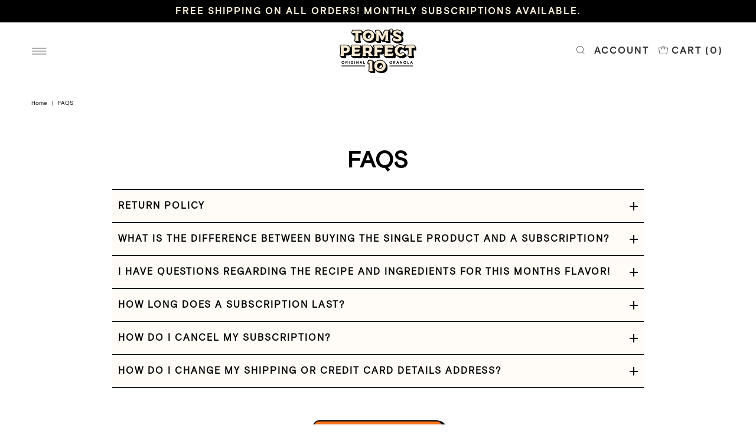

--- FILE ---
content_type: text/css
request_url: https://tomsperfect10.com/cdn/shop/t/32/assets/custom.css?v=2625276415824783091705539705
body_size: 3124
content:
/** Shopify CDN: Minification failed

Line 910:0 Unexpected "}"

**/
/* Global */

h1, h2, h3, h4 {
  text-transform: uppercase;
}

a,
.bundle-add {
 cursor:url('/cdn/shop/files/cursor.png?v=1637767259'), auto;
}

.flickity-page-dots .dot {
  width: 40px;
  border-radius: 10px;
  height: 5px;
  border: 0!important;
}

.flickity-button,
.flickity-button:hover {
  background-size: contain!important;
  background-repeat: no-repeat!important;
  background-position: center!important;
}

.flickity-button.previous,
.flickity-button.previous:hover {
  background-image: url('/cdn/shop/files/tg-arrow-left.png?v=1637773252')!important;
}

.flickity-button.next,
.flickity-button.next:hover{
  background-image: url('/cdn/shop/files/tg-arrow-right.png?v=1637773252')!important;
}

.flickity-button svg {
  display: none!important;
}

.button,
#footer-signup button,
.slideshow__btn-wrapper a,
input.AddtoCart,
.ajax-cart__button-submit {
  position: relative;
  background: #FAEFD9;
  border: 2px solid #000000;
  border-radius: 10px;
  -webkit-box-shadow: 3px 3px 0px 2px #000000; 
  box-shadow: 3px 3px 0px 2px #000000;
  text-transform: uppercase;
  font-weight: bold;
  letter-spacing: 2px;
  min-width: fit-content;
  width: 215px;
  white-space: nowrap;
  cursor:url('/cdn/shop/files/cursor.png?v=1637767259'), auto;
}

.gallery-block-15043ab6-0af1-4e3b-86c3-3a691ac0eaca .button,
input.AddtoCart {
  background: #f77219!important;
}

.gallery-block-15043ab6-0af1-4e3b-86c3-3a691ac0eaca .button:hover,
#slideshow--template--15396852072667__slideshow .slideshow__btn-wrapper a:hover,
input.AddtoCart:hover {
  background: #EFBE01!important;
}

.icn {
  background: #FAEFD9;
  border: 2px solid #000000;
  border-radius: 10px;
  letter-spacing: 2px;
  font-weight: bold;
}
.so.icn {
  background: #FAEFD9;
  color: #000;
}

.subtitle,
#footer .footer-menu ul li,
#footer #email-address::placeholder,
.c-accordion.c-accordion--default .c-accordion__header,
.js-accordion-link,
.header__shopping-cart-links-container,
.product-page .bold-ro__recurring-lbl span,
.vib-center {
  font-family: var(--heading-family);
  text-transform: uppercase;
  font-weight: bold;
  letter-spacing: 2px;
}

.box-ratio,
.box-ratio img {
  background-color: transparent;
}

.theme-features__image-ratio--square .collection-image .box-ratio img, .theme-features__image-ratio--square .prod-image .reveal .box-ratio img, .theme-features__image-ratio--square .product-index .ci img.product__img {
  object-fit: cover;
  object-position: center;
}

@media screen and (min-width: 980px) {
  .section-title a,
  .section-title span{
    position: relative;
  }
  .section-title :before,
  .section-title a:after,
  .section-title span:before,
  .section-title span:after{
    content: "";
    position: absolute;
    top: 50%;
    transform: translateY(-50%);
    width: 130px;
    height: 3px;
    background: #000;
  }
  .section-title a:before,
  .section-title span:before{
    left: -150px;
  }
  .section-title a:after,
  .section-title span:after{
    right: -150px;
  }
}

/* Header */
#header-wrapper {
  display: flex;
  justify-content: center;
}

#index #header-wrapper,
#index #mobile-header{
  position: absolute;
  z-index: 9;
  background: transparent;
  transition: all linear 0.5s;
}

#index #header-wrapper.sticky--active,
#index #mobile-header.sticky--active{
  background: #fff;
}

.header__main-nav {
  grid-column: auto/span 5;
  width: 100%;
}

.header__shopping-cart-links-container li a {
  font-family: var(--heading-family)!important;
}

@media (max-width: 740px) {
  #index #top-bar {
    display: none;
  }
  #mobile-header.header__mobile-container {
    padding-top: 0!important;
    padding-bottom: 0!important;
  }
  .mobile-menu__trigger--icon {
    height: 15px;
  }
  .vantage--icon-theme-bag {
    height: 22px;
  }
}

/* Footer */
#footer {
  margin-top: 80px;
}
#footer .container {
  width: 100%;
}
#footer #big-footer {
  padding-left: 0;
  padding-right: 0;
}
#footer .footer-social {
  margin-bottom: 40px;
}
#footer .footer-social p {
  font-size: 20px;
  max-width: 390px;
  margin-bottom: 20px;
  line-height: 1.5;
}
#footer-signup form {
  display: flex;
  border: none;
}
#footer #email-address {
  background: #fff;
  border-radius: 10px;
}
#footer-signup button {
  margin-left: 10px;
}
#footer .footer-menu ul li {
  display: inline-block;
  margin-right: 20px;
}
#footer #bottom-footer {
  margin-top: 0;
}

.footer-menu img {
  height: 240px;
  object-fit: contain;
}

#footer .embed-page .embed-page-inner {
  width: 100%;
}

@media (min-width: 741px) {
#footer #bottom-footer {
    margin-left: 3%;
  }
}

@media (max-width: 740px) {
  #big-footer>div {
    padding: 10px 15px;
  }
#footer .footer-sect,
  div#bottom-footer .footer-left {
    text-align: center!important;
  }
  #footer-signup form {
    flex-wrap: wrap;
    justify-content: center;
  }
  #footer-signup button {
    margin-top: 20px;
  }
  #footer .footer-menu ul li {
    margin: 0 10px;
  }
  .footer-menu img {
    height: 180px;
    object-fit: contain;
  }
}

/* Product page */
.product-blocks__block--product_info h2.h5 {
  margin-bottom: 5px;
}
.payment-options {
  font-size: 15px;
  margin-top: 10px;
}

.product-quote {
  margin-bottom: 10px;
}
.product-quote span {
  display: block;
  font-size: 18px;
  margin-bottom: 10px;
}

.product-quote img {
  width: 130px;
  object-fit: contain;
}

.add-wrapper {
  display: flex;
  align-items: center;
}
.add-wrapper .option-label {
  display: none;
}
.product-page .quantity-selector {
  margin-right: 10px;
  margin-bottom: 0;
}

#product-price {
  flex-direction: row;
  align-items: center;
  margin-bottom: 5px;
}
#product-price .shipping-text {
  text-transform: none;
  font-size: 14px;
  font-weight: normal;
}
#product-price .price__pricing-group {
  margin-bottom: 0;
}
.swatch {
  margin-top: 30px;
}
.swatch .option-label {
  display: none;
}
.swatch .swatch-element {
  margin-bottom: 20px;
}
.swatch label.swatches__form--label {
  position: relative;
  padding: 5px 10px!important;
  height: unset;
  overflow: visible;
}
.swatches__form--label .savings {
  position: absolute;
  width: fit-content;
  top: -12px;
  left: 50%;
  transform: translateX(-50%);
  padding: 3px 6px 4px 6px;
  text-align: center;
  border: 1px solid #000;
  border-radius: 10px;
  font-size: .7rem;
  font-weight: 300;
  background: #fbefda;
  color: #000;
  line-height: normal;
}
.c-accordion.c-accordion--default .c-accordion__header {
  border-top: 1px solid #000;
  border-bottom: 1px solid #000;
  margin-bottom: -1px;
  background: #fffcf7!important;
}
.c-accordion.c-accordion--default .c-accordion__header.js-accordion-is-open {
  border-bottom: none;
}
.c-accordion.c-accordion--default .c-accordion__panel {
    padding: 10px;
    background: #fffcf7;
}

@media screen and (min-width: 981px) {
  .product-media-container img {
  height: 550px;
  object-fit: contain;
}
.product-single__thumbnail img {
  height: 90px;
  object-fit: contain;
}
}
@media screen and (max-width: 980px) {
  .product .product-page,
  input.add.clearfix {
    margin-top: 0;
  }
  .template-product .breadcrumbs {
    margin-top: 0;
    margin-bottom: 5px;
  }
  .product-blocks h1 {
    margin-top: -10px;
    margin-bottom: 10px;
    font-size: 30px;
  }
  .product-quote span {
    font-size: 16px;
  }
  .product-quote img {
    width: 140px;
  }
  #product-photos img {
    height: 330px;
    object-fit: contain;
  }
  #product #top-bar {
    display: none;
  }
  .swatch {
    margin-top: 20px;
  }
  .c-accordion__inner p {
    font-size: 15px;
  }
}

/* Product listings */

.product-card {
  padding: 15px!important;
  background: #F3EDE2;
  border-radius: 10px;
  border: 3px solid #F3EDE2;
}

.product-card:hover {
  border: 3px solid #000;
  -webkit-box-shadow: -3px 3px 0px 2px #000000; 
  box-shadow: -3px 3px 0px 2px #000000;
}

.product-card .prod-image {
  padding: 10px;
}

.product-card .product-info-inner {
  position: relative;
  background: #F4D94C;
  padding: 12px;
  border-radius: 10px;
  text-transform: lowercase;
}

.product-card:hover .product-info-inner {
  border: 3px solid #000;
}

.product-card .product-info-inner .product-title {
  text-transform: none;
  font-weight: 300;
  font-size: 16px;
  font-weight: 500;
}

.product-card .product-info-inner .price-item--sale {
  color: #000;
}
.product-card .product-info-inner .right-arrow {
  width: 35px;
  position: absolute;
  right: 15px;
  top: 50%;
  transform: translateY(-50%);
}
.product-card .product-info-inner.add-product .arrow-wrapper {
  display: flex;
  justify-content: flex-start;
  align-items: center;
}
.product-card .product-info-inner.add-product .right-arrow {
  position: relative;
  transform: unset;
  top: unset;
  right: unset;
}

.product-card .arrow-wrapper .arrow-text {
  font-family: var(--main-family)! important;
  text-transform: uppercase;
  font-weight: 700;
  letter-spacing: 1px;
  margin-right: 10px;
}

 .product-card .product-info {position: relative;}
 .product-card .full-link {
    position: absolute;
    top: 0;
    left: 0;
    width: 100%;
    height: 100%;
   z-index: 99;
  }
.product-card {
    display: flex;
    flex-wrap: wrap;
    justify-content: space-between;
    flex-direction: column;
    padding: 6px!important;
  }
.product-card .product-index-inner,
  .product-card .product-info {
    width: 100%;
  }
.ginger-zing-subscription .product__upsells {
  display: none;
}
.product__upsells .product-loop {
  display: flex!important;
  justify-content: center;
  grid-template-columns: repeat(3, 1fr)!important;
  }
.product__upsells .product-card {
  width: 33%;
  }
.product .product-page {
  margin-bottom: 50px;
}
.upsell-heading {
  width: 100%;
  display: flex;
  justify-content: center;
  align-items: center;
}
.upsell-heading .section-title a:after,
.upsell-heading .section-title a:before {
  display: none;
}
.upsell-heading h2 {
  margin-left: 26px;
  margin-right: 26px;
}
.upsell-heading .right-arrow {
  transform: rotate(90deg);
  width: 44px;
}
.product-listing-wrapper {
  position: relative;
}
@media screen and (max-width: 980px) {
  .product-loop {
    grid-gap: 12px!important;
  }
  .product-index {
    margin-bottom: 20px;
  }
  .product-card .prod-image {
    padding: 0;
  }
  .product__upsells .product-loop {
    grid-template-columns: repeat(2, 1fr)!important;
  }
  .product__upsells .product-card {
  width: 50%;
  }
  .product__upsells .section-title {
    margin: 0;
    padding: 0;
  }
  .product .product-page {
  margin-bottom: 30px;
}
}

/* Collection page */
@media screen and (max-width: 980px) {
  #CollectionProductGrid h1 {
    margin-bottom: 20px;
  }
  #CollectionProductGrid .rte {
   margin-bottom: 20px;
  }
}
/* Custom Homepage Sections */

.granola-badge {
  display: none;
  position: absolute;
  bottom: 2%;
  right: 2%;
  z-index: 99;
  width: 150px;
}

.slideshow-section button.flickity-button.flickity-prev-next-button {
  top: 50%;
  transform: translateY(-50%);
  width: 45px;
  height: 45px;
}
.slideshow-section button.flickity-button.flickity-prev-next-button.previous {
  left: 30px;
}
.slideshow-section button.flickity-button.flickity-prev-next-button.next {
  right: 30px;
}
.global__section-template--15396852072667__1637679073ae54af50 {
  margin: 0 25px 25px!important;
}

.global__section-template--15396852072667__1637679073ae54af50 .imageCarousel__withText--caption-content {
  max-width: 450px;
  margin-left: auto;
  margin-right: auto;
}

.imageCarousel__withText--caption-content .button {
  display: block;
}

#shopify-section-template--15625859498203__1637687254adfa5142 .global__section {
  margin-top: 0;
}

.slideshow__btn-wrapper a {
  display: flex;
  align-items: center;
  justify-content: space-between;
  width: 220px;
  padding-left: 10px;
  padding-right: 10px;
}

.slideshow__btn-wrapper .right-arrow {
  width: 28px;
}

@media screen and (min-width: 981px) {

  #home-hero .box-ratio {
    padding-bottom: 700px!important;
  }

  #home-hero .box-ratio img{
    height: 700px!important;
    object-fit: cover;
  }

  #home-hero .slideshow__caption-wrapper{
    max-width: 450px;
  }
  #home-hero section,
  #home-video {
    position: relative;
  }
  #home-hero .granola-badge,
  #home-video .granola-badge{
    display: block;
  }
  #granola-hero .gallery__container {
    width: 97.9166666666666667%;
    margin-left: 1.0416666666666667%;
    margin-right: 1.0416666666666667%;
  }
  #granola-hero .box-ratio {
    padding-bottom: 600px!important;
  }
  #granola-hero .box-ratio img {
    height: 600px!important;
    object-fit: contain;
  }
  .gallery-block-163768992688256505-1 {
    display: flex;
    align-items: center;
  }
  .gallery-block-15043ab6-0af1-4e3b-86c3-3a691ac0eaca {
    display: flex;
    align-items: flex-end;
    max-width: 300px;
    margin: 0 auto;
  }
  #subscription .box-ratio {
  padding-bottom: 400px!important;
}

  #subscription .box-ratio img {
    height: 400px!important;
    object-fit: contain;
  }
}
@media screen and (max-width: 980px) {
  .main-slideshow .slideshow__caption-wrapper {
    text-align: center!important;
    padding: 30px 30px 40px;
  }
  #granola-hero .gallery__container {
    display: flex;
    flex-wrap: wrap;
    justify-content: center;
    text-align: center;
  }
  .gallery-block-163768992688256505-0 {
    order: 1;
  }
  .gallery-block-163768992688256505-1 {
    order: 2;
  }
  .gallery-block-163768992688256505-1 h3 {
    margin-bottom: -10px;
  }
  .gallery-block-15043ab6-0af1-4e3b-86c3-3a691ac0eaca {
    order: 3;
  }
  .gallery-block-15043ab6-0af1-4e3b-86c3-3a691ac0eaca p {
    margin-bottom: 20px;
  }
  #granola-hero .box-ratio {
    padding-bottom: 400px!important;
  }
  #granola-hero .box-ratio img {
    height: 400px!important;
    object-fit: contain;
  }
  .featured-collection section {
    padding-bottom: 80px;
  }
  .featured-collection .product-card {
    border: 2px solid #000;
  }
  #subscription section {
    margin-left: 0;
    margin-right: 0;
    padding: 20px 0 40px;
  }
  #main-collection-product-grid .product-card {
    padding: 5px!important;
  }
  #main-collection-product-grid .product-card .product-info-inner .right-arrow {
    display: none;
  }
}

/* Bold RO */
.product-page .bold-ro__bold-active {
  display: flex;
  align-items: center;
  background: #fbefda!important;
  border: 2px solid #000!important;
  border-radius: 10px;
  margin-top: 10px;
  width: fit-content;
  padding: 14px!important;
}

.product-page .bold-ro__bold-active .bold-ro__recurring-lbl {
  width: fit-content;
  margin-right: 10px;
  padding: 0;
  line-height: 15px;
}
.product-page .bold-ro__recurring-title {
  display: none!important;
}

.product-page .bold-ro__bold-active .bold-ro__frequency-div {
  width: 100%;
}
.product-page .bold-ro__bold-active .bold-ro__frequency-label {
  padding: 0;
  line-height: 15px;
}

/* Stamped */
.stamped-product-reviews-badge.stamped-main-badge {
  margin: -10px 0;
}

/* Cart */
.ajax-cart__button-submit {
  width: 100%!important;
  margin-bottom: 20px;
  background: #f77219!important;
}

.text-button {
  width: 100%;
  text-align: center;
  display: flex;
  align-items: center;
  justify-content: center;
}
.text-button .right-arrow {
  margin-left: 10px;
  width: 30px;
}
.ajax-cart__final-details {
  border: 2px solid #000;
  padding: 10px;
  margin-bottom: 10px;
}
.ajax-cart__page-wrapper .ajax-cart__cart-item {
  padding: 40px!important;
}
.info-box,
.ajax-cart__free-shipping {
  background: #fffcf7;
  color: #000;
  border: 2px solid #000000;
  padding: 10px 14px;
  margin-top: 20px;
  margin-bottom: 10px;
  width: 100%;
  margin: 0 auto 20px;
}
.info-box a {
  font-weight: bold;
  text-decoration: underline;
}
.cart-shipping-countdown p {
  margin-bottom: 0;
}
.ajax-cart__free-shipping {
  background: #FAEFD9;
}
.ajax-cart__cart-title__wrapper {
  padding: 0 10px;
}
.ajax-cart__title {
  margin-bottom: 5px;
}
@media (min-width: 740px) {
.ajax-cart__final-details,
.ajax-cart__accordion .tlink.has_sub_menu a,
.ajax-cart__info-wrapper textarea {
  background: #fff;
}
  .ajax-cart__accordion .tlink.has_sub_menu a {
    padding-left: 10px;
    padding-right: 10px;
  } 
  .ajax-cart__page-wrapper .ajax-cart__item-image img {
     max-width: 120px;
  }
  .ajax-cart__page-wrapper .ajax-cart__item-details {
      grid-column: auto / span 4;
      width: 100%;
      text-align: left;
  }
  .ajax-cart__page-wrapper .ajax-cart__item-price, .ajax-cart__page-wrapper .ajax-cart__item-line-price,
  .ajax-cart__page-wrapper .ajax-cart__item-image {
     grid-column: auto / span 2;
  }
}
@media (max-width: 739px) {
  .ajax-cart__page-wrapper .ajax-cart__cart-item {
  padding: 20px!important;
}
}

/* Section - background video */
.background-video .video video {
   position: absolute;
   width: 100%;
   height: 100%;
   background-size: cover;
   object-fit: cover;
 }

@media screen and (min-width: 981px) {
  .background-video .video {
    padding-bottom: 700px;
  }
}
@media screen and (max-width: 740px) {
  .background-video .video {
    padding-bottom: 450px;
  }
}

/* Ultimate Special Offers */
.saso-cart-offers {
  border: 2px solid #000000;
  margin-top: -10px;
  margin-bottom: 10px;
}
.saso-cart-offers .saso-cross-sell-popup .saso-title,
.saso-cart-offers .saso-cross-sell-popup .saso-variants-container {
  height: fit-content;
  min-height: unset;
}
.saso-cart-offers .saso-cross-sell-popup .saso-add-to-cart {
  text-transform: uppercase;
  font-weight: normal;
}
.saso-cart-offers .saso-price {
  color: var(--sale-color);
}

.page--scorecard img{
  width: 100%;
  margin: 30px auto 0;
}
/**** 12/19/23 Dev Day ****/
/* Section - Editorial Columns */
.editorial__content {
  margin-top: 30px;
}
/* Section - Featured Product */
@media screen and (max-width: 980px) {
  .global__featured-product #product-price,
  .global__featured-product .add-wrapper{
    justify-content: center;
  }
  .global__featured-product .quantity-selector {
    margin-left: 0;
  }
}
/* Section - Newsletters */
.newsletter-inputs {
  display: flex;
  align-items: center;
  margin-top: 20px;
}
#footer .newsletter-inputs {
  max-width: 500px;
}
.newsletter-inputs .button {
  margin: 0;
  margin-top: -4px;
  margin-left: 10px;
}
.newsletter-inputs .newsletter__input {
  margin: 0;
  background: #fff;
  border: 2px solid;
  border-radius: 10px;
}
}
/* Page - PDP */
.product #footer {
  margin-top: 0;
}
/* Page - Perfect Pairings */
.template-page-pairings #footer {
  margin-top: 0;
}
#pairings-banner .slideshow__caption-wrapper {
  border: 2px solid;
  border-radius: 10px;
}
@media screen and (min-width: 981px) {
  #pairings-banner .box-ratio {
    padding-bottom: 400px!important;
  }
  #pairings-banner .box-ratio img {
    height: 400px;
    object-fit: cover;
  }
}
@media screen and (max-width: 980px) {
  #pairings-banner .slideshow__caption {
    left: 50%;
    transform: translate(-50%, -50%);
  }
}
/* Page - QR Welcome */
.template-page-qr-landing #footer {
  margin-top: 0;
}
#welcome-banner .slideshow__caption-wrapper {
  border: 2px solid;
  border-radius: 10px;
}
#welcome-banner .button {
  background-color: #f7721a;
}
@media screen and (min-width: 741px) {
  #welcome-banner .slideshow__caption {
    width: 50%;
  }
  #welcome-bottom-banner .box-ratio {
    padding-bottom: 400px!important;
  }
  #welcome-bottom-banner .box-ratio img {
    height: 400px;
    object-fit: cover;
  }
}
@media screen and (max-width: 740px) {
  #welcome-banner .slideshow__caption-wrapper {
  border-radius: 0;
}
  #welcome-banner .slideshow__slide.image .slideshow__caption {
    position: relative;
    top: unset;
    left: 50%;
    transform: translate(-50%, 0);
  }
}
/* Page - Store Locator */
.template-page-store-locator main {
  background: #f9f4e8;
}
.template-page-store-locator #page {
  padding-top: 30px;
}
.template-page-store-locator .row.grid__wrapper {
  max-width: 1000px;
}
.template-page-store-locator .gallery__container {
  max-width: 800px;
}

--- FILE ---
content_type: text/css
request_url: https://tomsperfect10.com/cdn/shop/t/32/assets/bold-custom.css?v=114960288726628168921705539705
body_size: -718
content:
.product-add input.bold-hidden{
 display:none !important;
}